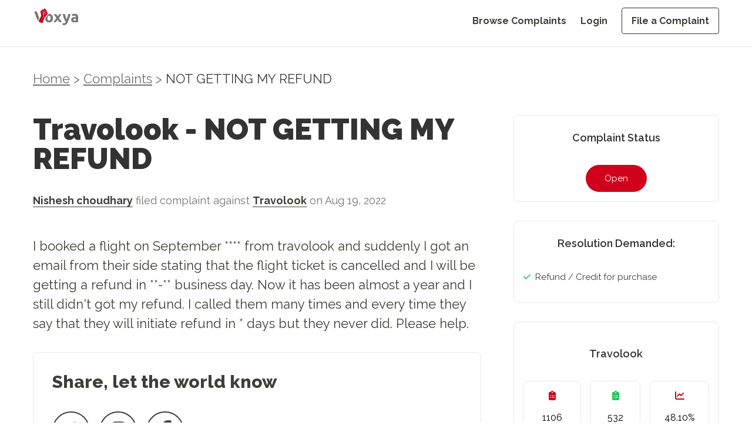

--- FILE ---
content_type: text/x-component
request_url: https://voxya.com/user-complaint/175554?_rsc=1x7p0
body_size: 197
content:
1:I[4707,[],""]
2:I[6423,[],""]
0:["7yGYBBLzIpzsZ1rFd9oRZ",[["children","user-complaint",["user-complaint",{"children":[["id","175554","d"],{"children":["__PAGE__",{}]}]}],["user-complaint",{"children":null},[null,["$","$L1",null,{"parallelRouterKey":"children","segmentPath":["children","user-complaint","children"],"error":"$undefined","errorStyles":"$undefined","errorScripts":"$undefined","template":["$","$L2",null,{}],"templateStyles":"$undefined","templateScripts":"$undefined","notFound":"$undefined","notFoundStyles":"$undefined"}]],null],["$L3",null]]]]
3:[["$","meta","0",{"name":"viewport","content":"width=device-width, initial-scale=1"}],["$","meta","1",{"charSet":"utf-8"}],["$","title","2",{"children":"Latest Consumer Complaints - Voxya, Online Consumer Forum"}],["$","meta","3",{"name":"description","content":"Find latest consumer complaints and consumer court cases at Voxya, online consumer forum, easy than consumer court in India. File new consumer complaint online."}],["$","link","4",{"rel":"canonical","href":"https://voxya.com/user-complaint/175554"}]]
